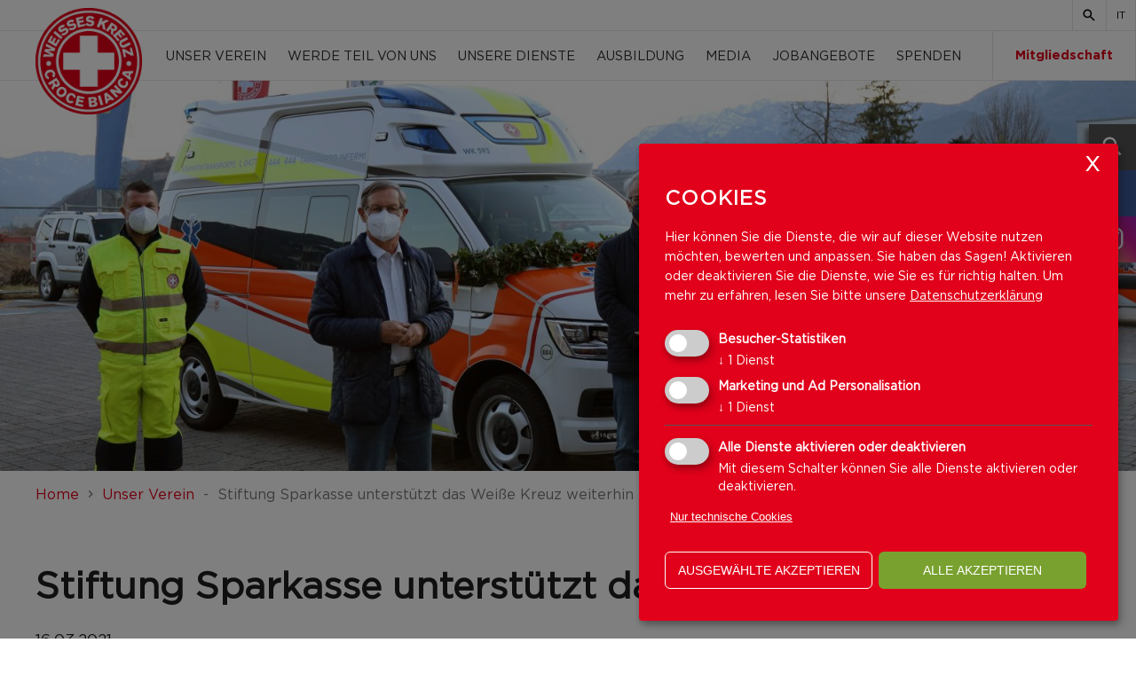

--- FILE ---
content_type: text/html; charset=utf-8
request_url: https://www.weisseskreuz.bz.it/de/media/news/Stiftung%20S%EF%BF%BD%EF%BF%BDdtiroler%20Sparkasse--2-5322.html
body_size: 13315
content:


<!DOCTYPE html>
<html lang="de">
<head>

    <meta charset="utf-8">
    <meta name="viewport" content="width=device-width, initial-scale=1, maximum-scale=1.0, user-scalable=no" />
    <!--[if lt IE 9]>
        <script src="/Scripts/html5-3.js"></script>
    <![endif]-->
    <title>
                Stiftung Sparkasse unterst&#252;tzt das Wei&#223;e Kreuz weiterhin

    </title>
                <meta name="robots" content="index, follow, noodp, noyd" />


    <meta name="keywords" content="" />
    <meta name="description" content="" />
    <meta name="author" content="teamblau, LB, MF, FS" />
    <meta name="generator" content="2017, teamblau, Weisses Kreuz" />
    <meta name="format-detection" content="telephone=no" />
    <link href="/bundles/Site/css?v=ViP59E2TaSwgmPVSjF8Dv1atxBFvTWSXkkXuP3elg_w1" rel="stylesheet" type="text/css" media="all" />

    <link href="/bundles/Print/css?v=nvvOoK66eP7KbW0wFMd1uD0iKnBSmfjR9LFJ8uNsQps1" rel="stylesheet" type="text/css" media="print" />

    <script src="/bundles/Headerscripts?v=YzAOD0X-ia6dUgJWNWRr0KzUJwDuxZsaFwTJQn1q1k41"></script>




    <script>
        var GoogleConsentAttribute = {
            ad_storage: 'denied',
            analytics_storage: 'denied',
            ad_user_data: 'denied',
            ad_personalization: 'denied'
        }
    </script>
                    <script>                        
                        window.dataLayer = window.dataLayer || [];
                        function gtag() { dataLayer.push(arguments) };
                        gtag('js', new Date());
                        </script>
                    
                    
                        <script>
                            gtag('consent', 'default', GoogleConsentAttribute);
                            console.log("set Google Consent", GoogleConsentAttribute);
                        </script>
                    
                <script>
                    window.dataLayer = window.dataLayer || [];
var script_tag = document.createElement('script');
script_tag.setAttribute("type", "text/javascript");
script_tag.setAttribute("src", "https://www.googletagmanager.com/gtag/js?id=G-GXCGB4N74B");
(document.getElementsByTagName("head")[0] || document.documentElement).appendChild(script_tag);
 function gtag(){dataLayer.push(arguments);}
    gtag('js', new Date());
    gtag('config', 'G-GXCGB4N74B');
    console.log("load GA ...");
                </script>
                <!-- Cookie Consent Skript fuer Marketing und Ad Personalisation/Facebook Pixel -->
                <script type="text/plain"
                        data-type="application/javascript"
                        data-name="Facebook Pixel">
                !function(f,b,e,v,n,t,s)
{if(f.fbq)return;n=f.fbq=function(){n.callMethod?
n.callMethod.apply(n,arguments):n.queue.push(arguments)};
if(!f._fbq)f._fbq=n;n.push=n;n.loaded=!0;n.version='2.0';
n.queue=[];t=b.createElement(e);t.async=!0;
t.src=v;s=b.getElementsByTagName(e)[0];
s.parentNode.insertBefore(t,s)}(window, document,'script',
'https://connect.facebook.net/en_US/fbevents.js');
fbq('init', '815243041117101');
fbq('track', 'PageView');

<noscript><img height="1" width="1" style="display:none"
src="https://www.facebook.com/tr?id=815243041117101&ev=PageView&noscript=1"
/></noscript>
<!-- End Meta Pixel Code -->
                    </script>




    

</head>
<body class="page_newsdetail ">
    

    

<div class="container">


      

<div id="langBar">
    <div class="contentInner">



    <div class="search">
                <a href="/de/suche-505.html"><i class="mdi mdi-magnify"></i></a>

    </div>


    <div class="lang">
                <a href="http://www.crocebianca.bz.it/it/media/news/Fondazione Cassa di Risparmio--2-5322.html">IT</a>

    </div>

    </div>
</div>

<div id="mainMenu">
    <div class="contentInner">
        <div id="mainMenuInner">

            <a class="logo" href="/de/welcome-609.html">
                <img src="/Content/Img/logo_rund.png" alt="" />
            </a>




<div id="naviTop">

    <ul class="mainMenu_1">
            <li class="e1 trail">
                <a class="h2 trail" href="/de/wer-sind-wir-579.html">Unser Verein</a>

    <ul class="mainMenu_2">
            <li class="e2">           
                    <a class="h3 hasSubItems" href="/de/wer-sind-wir/struktur-des-weissen-kreuzes-2210.html">
                        <span>Struktur des Wei&#223;en Kreuzes</span>
                        <i class="mdi mdi-plus"></i>
                    </a>

    <ul class="mainMenu_3">
            <li class="e3">               
                <a class="h4" href="/de/wer-sind-wir/struktur-des-weissen-kreuzes/vorstand-2212.html"><span>Vorstand</span></a>           
            </li>
            <li class="e3">               
                <a class="h4" href="/de/wer-sind-wir/struktur-des-weissen-kreuzes/landesleitung-2214.html"><span>Landesleitung</span></a>           
            </li>
    </ul>

            </li>
            <li class="e2">           
                    <a class="h3 hasSubItems" href="/de/wer-sind-wir/leitbild-und-grundsaetze-583.html">
                        <span>Leitbild und Grunds&#228;tze</span>
                        <i class="mdi mdi-plus"></i>
                    </a>

    <ul class="mainMenu_3">
            <li class="e3">               
                <a class="h4" href="/de/wer-sind-wir/leitbild-und-grundsaetze/leitbild-585.html"><span>Leitbild</span></a>           
            </li>
            <li class="e3">               
                <a class="h4" href="/de/wer-sind-wir/leitbild-und-grundsaetze/grundsaetze-2192.html"><span>Grundsaetze</span></a>           
            </li>
            <li class="e3">               
                <a class="h4" href="/de/wer-sind-wir/leitbild-und-grundsaetze/nachhaltigkeit-2462.html"><span>Nachhaltigkeit</span></a>           
            </li>
    </ul>

            </li>
            <li class="e2">           
                     <a class="h3" href="/de/wer-sind-wir/sektionen-1902.html">
                         <span>Sektionen</span>
                     </a>


            </li>
            <li class="e2">           
                     <a class="h3" href="/de/wer-sind-wir/chronik-581.html">
                         <span>Chronik</span>
                     </a>


            </li>
            <li class="e2">           
                    <a class="h3 hasSubItems" href="/de/wer-sind-wir/compliance-2304.html">
                        <span>Compliance</span>
                        <i class="mdi mdi-plus"></i>
                    </a>

    <ul class="mainMenu_3">
            <li class="e3">               
                <a class="h4" href="/de/wer-sind-wir/compliance/organisationsmodell-2298.html"><span>Organisationsmodell</span></a>           
            </li>
            <li class="e3">               
                <a class="h4" href="/de/wer-sind-wir/compliance/zertifikate-2208.html"><span>Zertifikate</span></a>           
            </li>
            <li class="e3">               
                <a class="h4" href="/de/wer-sind-wir/compliance/transparenz-2318.html"><span>Transparenz</span></a>           
            </li>
            <li class="e3">               
                <a class="h4" href="/de/wer-sind-wir/compliance/whistleblowing-2460.html"><span>Whistleblowing</span></a>           
            </li>
    </ul>

            </li>
            <li class="e2">           
                     <a class="h3" href="/de/wer-sind-wir/sozialbilanz-2216.html">
                         <span>Sozialbilanz</span>
                     </a>


            </li>
            <li class="e2">           
                     <a class="h3" href="/de/wer-sind-wir/5-promille-2186.html">
                         <span>5 Promille</span>
                     </a>


            </li>
            <li class="e2">           
                     <a class="h3" href="/de/wer-sind-wir/gebrauchtwagenboerse-605.html">
                         <span>Gebrauchtwagenb&#246;rse</span>
                     </a>


            </li>
            <li class="e2">           
                    <a class="h3 hasSubItems" href="/de/wer-sind-wir/projekte-2450.html">
                        <span>Projekte</span>
                        <i class="mdi mdi-plus"></i>
                    </a>

    <ul class="mainMenu_3">
            <li class="e3">               
                <a class="h4" href="/de/wer-sind-wir/projekte/dolo-defi-2448.html"><span>Dolo-Defi</span></a>           
            </li>
    </ul>

            </li>
            <li class="e2">           
                     <a class="h3" href="/de/wer-sind-wir/feedback-2282.html">
                         <span>Feedback</span>
                     </a>


            </li>
    </ul>
            </li>
            <li class="e1">
                <a class="h2" href="/de/werde-teil-von-uns-2314.html">Werde Teil von uns</a>

    <ul class="mainMenu_2">
            <li class="e2">           
                     <a class="h3" href="/de/werde-teil-von-uns/unsere-freiwilligen-515.html">
                         <span>Unsere Freiwilligen</span>
                     </a>


            </li>
            <li class="e2">           
                     <a class="h3" href="/de/werde-teil-von-uns/unsere-zivildienerinnen-2184.html">
                         <span>Unsere Zivildiener:innen</span>
                     </a>


            </li>
            <li class="e2">           
                     <a class="h3" href="/de/werde-teil-von-uns/unsere-sozialdienerinnen-577.html">
                         <span>Unsere Sozialdiener:innen</span>
                     </a>


            </li>
            <li class="e2">           
                     <a class="h3" href="/de/werde-teil-von-uns/unsere-freiwilligen-auf-zeit-2290.html">
                         <span>Unsere Freiwilligen auf Zeit</span>
                     </a>


            </li>
            <li class="e2">           
                     <a class="h3" href="/de/werde-teil-von-uns/unsere-praktikantinnen-2332.html">
                         <span>Unsere Praktikant:innen</span>
                     </a>


            </li>
            <li class="e2">           
                     <a class="h3" href="/de/werde-teil-von-uns/volontariato-e-vacanza-2458.html">
                         <span>Volontariato e vacanza</span>
                     </a>


            </li>
    </ul>
            </li>
            <li class="e1">
                <a class="h2" href="/de/unsere-dienste-2292.html">Unsere Dienste</a>

    <ul class="mainMenu_2">
            <li class="e2">           
                    <a class="h3 hasSubItems" href="/de/unsere-dienste/rettungsdienst-2232.html">
                        <span>Rettungsdienst</span>
                        <i class="mdi mdi-plus"></i>
                    </a>

    <ul class="mainMenu_3">
            <li class="e3">               
                <a class="h4" href="/de/unsere-dienste/rettungsdienst/rettungsdienst-639.html"><span>Rettungsdienst</span></a>           
            </li>
            <li class="e3">               
                <a class="h4" href="/de/unsere-dienste/rettungsdienst/first-responder-565.html"><span>First Responder </span></a>           
            </li>
            <li class="e3">               
                <a class="h4" href="/de/unsere-dienste/rettungsdienst/pistenrettung-647.html"><span>Pistenrettung</span></a>           
            </li>
            <li class="e3">               
                <a class="h4" href="/de/unsere-dienste/rettungsdienst/schnelleinsatzgruppe-563.html"><span>Schnelleinsatzgruppe</span></a>           
            </li>
            <li class="e3">               
                <a class="h4" href="/de/unsere-dienste/rettungsdienst/motorradstaffel-2222.html"><span>Motorradstaffel</span></a>           
            </li>
    </ul>

            </li>
            <li class="e2">           
                     <a class="h3" href="/de/unsere-dienste/krankentransport-641.html">
                         <span>Krankentransport</span>
                     </a>


            </li>
            <li class="e2">           
                    <a class="h3 hasSubItems" href="/de/unsere-dienste/bereitschaftsdienst-2238.html">
                        <span>Bereitschaftsdienst</span>
                        <i class="mdi mdi-plus"></i>
                    </a>

    <ul class="mainMenu_3">
            <li class="e3">               
                <a class="h4" href="/de/unsere-dienste/bereitschaftsdienst/notfallseelsorge-643.html"><span>Notfallseelsorge</span></a>           
            </li>
            <li class="e3">               
                <a class="h4" href="/de/unsere-dienste/bereitschaftsdienst/einsatznachsorge-645.html"><span>Einsatznachsorge</span></a>           
            </li>
            <li class="e3">               
                <a class="h4" href="/de/unsere-dienste/bereitschaftsdienst/realistische-notfalldarstellung-2014.html"><span>Notfalldarstellung</span></a>           
            </li>
            <li class="e3">               
                <a class="h4" href="/de/unsere-dienste/bereitschaftsdienst/zivilschutz-746.html"><span>Zivilschutz</span></a>           
            </li>
    </ul>

            </li>
            <li class="e2">           
                     <a class="h3" href="/de/unsere-dienste/langstreckentransport-561.html">
                         <span>Langstreckentransport</span>
                     </a>


            </li>
            <li class="e2">           
                     <a class="h3" href="/de/unsere-dienste/jugendgruppe-2324.html">
                         <span>Jugendgruppe</span>
                     </a>


            </li>
            <li class="e2">           
                     <a class="h3" href="/de/unsere-dienste/telenotruf-2384.html">
                         <span>Telenotruf</span>
                     </a>


            </li>
            <li class="e2">           
                    <a class="h3 hasSubItems" href="/de/unsere-dienste/soziale-dienste-541.html">
                        <span>Soziale Dienste</span>
                        <i class="mdi mdi-plus"></i>
                    </a>

    <ul class="mainMenu_3">
            <li class="e3">               
                <a class="h4" href="/de/unsere-dienste/soziale-dienste/wohnen-im-alter-1786.html"><span>Wohnen im Alter</span></a>           
            </li>
            <li class="e3">               
                <a class="h4" href="/de/unsere-dienste/soziale-dienste/wuenschewagen-1852.html"><span>W&#252;nschewagen</span></a>           
            </li>
            <li class="e3">               
                <a class="h4" href="/de/unsere-dienste/soziale-dienste/gesund-fuers-leben-2366.html"><span>Gesund f&#252;rs Leben</span></a>           
            </li>
            <li class="e3">               
                <a class="h4" href="/de/unsere-dienste/soziale-dienste/begleitdienste-2440.html"><span>Begleitdienste</span></a>           
            </li>
            <li class="e3">               
                <a class="h4" href="/de/unsere-dienste/soziale-dienste/viva-care-2492.html"><span>VIVA-CARE</span></a>           
            </li>
            <li class="e3">               
                <a class="h4" href="/de/unsere-dienste/soziale-dienste/pedibus-2496.html"><span>Pedibus</span></a>           
            </li>
    </ul>

            </li>
            <li class="e2">           
                     <a class="h3" href="/de/unsere-dienste/sanitaetsdienst-bei-veranstaltungen-533.html">
                         <span>Sanit&#228;tsdienst bei Veranstaltungen</span>
                     </a>


            </li>
    </ul>
            </li>
            <li class="e1">
                <a class="h2" href="/de/aus-und-weiterbildung-597.html">Ausbildung</a>

    <ul class="mainMenu_2">
            <li class="e2">           
                     <a class="h3" href="/de/aus-und-weiterbildung/ausbildung-2392.html">
                         <span>Ausbildung</span>
                     </a>


            </li>
            <li class="e2">           
                     <a class="h3" href="/de/aus-und-weiterbildung/video-2152.html">
                         <span>Video</span>
                     </a>


            </li>
    </ul>
            </li>
            <li class="e1">
                <a class="h2" href="/de/media-2096.html">Media</a>

    <ul class="mainMenu_2">
            <li class="e2">           
                     <a class="h3" href="/de/media/news-651.html">
                         <span>News</span>
                     </a>


            </li>
            <li class="e2">           
                     <a class="h3" href="/de/media/video-2104.html">
                         <span>Video</span>
                     </a>


            </li>
            <li class="e2">           
                     <a class="h3" href="/de/media/mediengalerie-603.html">
                         <span>Mediengalerie</span>
                     </a>


            </li>
            <li class="e2">           
                     <a class="h3" href="/de/media/magazin-live-2218.html">
                         <span>Magazin LIVE</span>
                     </a>


            </li>
            <li class="e2">           
                     <a class="h3" href="/de/media/downloadcenter-617.html">
                         <span>Downloadcenter</span>
                     </a>


            </li>
    </ul>
            </li>
            <li class="e1">
                <a class="h2" href="/de/jobangebote-601.html">Jobangebote</a>

    <ul class="mainMenu_2">
            <li class="e2">           
                     <a class="h3" href="/de/jobangebote/stellenangebote-1842.html">
                         <span>Stellenangebote</span>
                     </a>


            </li>
            <li class="e2">           
                     <a class="h3" href="/de/jobangebote/bewerbungsformular-1986.html">
                         <span>Bewerbungsformular</span>
                     </a>


            </li>
    </ul>
            </li>
            <li class="e1">
                <a class="h2" href="/de/spenden-551.html">Spenden</a>

    <ul class="mainMenu_2">
            <li class="e2">           
                     <a class="h3" href="/de/spenden/spende-weisses-kreuz-750.html">
                         <span>Spende Wei&#223;es Kreuz</span>
                     </a>


            </li>
            <li class="e2">           
                     <a class="h3" href="/de/spenden/spende-ukraine-2354.html">
                         <span>Spende Ukraine</span>
                     </a>


            </li>
            <li class="e2">           
                     <a class="h3" href="/de/spenden/spenden-erdbeben-tuerkei-2378.html">
                         <span>Spenden Erdbeben T&#252;rkei</span>
                     </a>


            </li>
            <li class="e2">           
                     <a class="h3" href="/de/spenden/erdbeben-marokko-2446.html">
                         <span>Erdbeben Marokko</span>
                     </a>


            </li>
    </ul>
            </li>
    </ul>

</div>



<div class="navispecial_membership" role="navigation">
    <nav itemscope itemtype="http://www.schema.org/SiteNavigationElement">
        <ul class="navispecial_membership_wrapper">
            <li class="e1">
                        <a class="h2
                                                                hasSubItems
                           
                           " href="/de/werde-mitglied/mitgliedschaft-startseite-2260.html">
Mitgliedschaft
                            
                            <i class="mdi mdi-plus"></i>
                        </a>


                <ul class="mainMenu_2 mainMenu_2">
                        <li class="navispecial_item ">
                            <a class="navispecial_link" href="/de/werde-mitglied/mitgliedschaft-startseite-2260.html"  title="Mitgliedschaft" itemprop="url">
                                <span itemprop="name">Mitgliedschaft</span>
                            </a>
                        </li>
                        <li class="navispecial_item ">
                            <a class="navispecial_link" href="/de/werde-mitglied/daten-aendern-762.html"  title="Eigene Mitgliedsdaten &#228;ndern" itemprop="url">
                                <span itemprop="name">Daten &#228;ndern</span>
                            </a>
                        </li>
                        <li class="navispecial_item ">
                            <a class="navispecial_link" href="/de/werde-mitglied/faq-1838.html"  title="FAQ" itemprop="url">
                                <span itemprop="name">FAQ</span>
                            </a>
                        </li>
                        <li class="navispecial_item ">
                            <a class="navispecial_link" href="/de/werde-mitglied/digitaler-ausweis-2524.html"  title="Digitaler Ausweis" itemprop="url">
                                <span itemprop="name">Digitaler Ausweis</span>
                            </a>
                        </li>
                </ul>
            </li>

            </ul>
    </nav>
</div>


            <div class="mobileNav fr">

                <a id="loginArea" href="http://www.wk-cb.bz.it/de/mitarbeiter/login/" target="_blank"><i class="mdi mdi-key-variant"></i></a>
                <a id="menuMobile" href="javascript:void(0)"><i class="mdi mdi-menu"></i></a>
            </div>
            <div class="LClear"></div>
        </div>
    </div>
</div>
<div id="menuMobileCont">
    <div id="menuMobileInner">



<div class="navispecial_membership" role="navigation">
    <nav itemscope itemtype="http://www.schema.org/SiteNavigationElement">
        <ul class="navispecial_membership_wrapper">
            <li class="e1">
                        <a class="h2
                                                                hasSubItems
                           
                           " href="/de/werde-mitglied/mitgliedschaft-startseite-2260.html">
Mitgliedschaft
                            
                            <i class="mdi mdi-plus"></i>
                        </a>


                <ul class="mainMenu_2 mainMenu_2">
                        <li class="navispecial_item ">
                            <a class="navispecial_link" href="/de/werde-mitglied/mitgliedschaft-startseite-2260.html"  title="Mitgliedschaft" itemprop="url">
                                <span itemprop="name">Mitgliedschaft</span>
                            </a>
                        </li>
                        <li class="navispecial_item ">
                            <a class="navispecial_link" href="/de/werde-mitglied/daten-aendern-762.html"  title="Eigene Mitgliedsdaten &#228;ndern" itemprop="url">
                                <span itemprop="name">Daten &#228;ndern</span>
                            </a>
                        </li>
                        <li class="navispecial_item ">
                            <a class="navispecial_link" href="/de/werde-mitglied/faq-1838.html"  title="FAQ" itemprop="url">
                                <span itemprop="name">FAQ</span>
                            </a>
                        </li>
                        <li class="navispecial_item ">
                            <a class="navispecial_link" href="/de/werde-mitglied/digitaler-ausweis-2524.html"  title="Digitaler Ausweis" itemprop="url">
                                <span itemprop="name">Digitaler Ausweis</span>
                            </a>
                        </li>
                </ul>
            </li>

            </ul>
    </nav>
</div>




    <ul class="mainMenu_1">


                    <li class="e1 trail">

                        <a class="h2 trail  hasSubItems first" href="/de/wer-sind-wir-579.html">Unser Verein<i class="mdi mdi-plus"></i></a>

    <ul class="mainMenu_2">
            <li class="e2">           
                    <a class="h3 hasSubItems" href="/de/wer-sind-wir/struktur-des-weissen-kreuzes-2210.html">
                        <span>Struktur des Wei&#223;en Kreuzes</span>
                        <i class="mdi mdi-plus"></i>
                    </a>

    <ul class="mainMenu_3">
            <li class="e3">               
                <a class="h4" href="/de/wer-sind-wir/struktur-des-weissen-kreuzes/vorstand-2212.html"><span>Vorstand</span></a>           
            </li>
            <li class="e3">               
                <a class="h4" href="/de/wer-sind-wir/struktur-des-weissen-kreuzes/landesleitung-2214.html"><span>Landesleitung</span></a>           
            </li>
    </ul>

            </li>
            <li class="e2">           
                    <a class="h3 hasSubItems" href="/de/wer-sind-wir/leitbild-und-grundsaetze-583.html">
                        <span>Leitbild und Grunds&#228;tze</span>
                        <i class="mdi mdi-plus"></i>
                    </a>

    <ul class="mainMenu_3">
            <li class="e3">               
                <a class="h4" href="/de/wer-sind-wir/leitbild-und-grundsaetze/leitbild-585.html"><span>Leitbild</span></a>           
            </li>
            <li class="e3">               
                <a class="h4" href="/de/wer-sind-wir/leitbild-und-grundsaetze/grundsaetze-2192.html"><span>Grundsaetze</span></a>           
            </li>
            <li class="e3">               
                <a class="h4" href="/de/wer-sind-wir/leitbild-und-grundsaetze/nachhaltigkeit-2462.html"><span>Nachhaltigkeit</span></a>           
            </li>
    </ul>

            </li>
            <li class="e2">           
                     <a class="h3" href="/de/wer-sind-wir/sektionen-1902.html">
                         <span>Sektionen</span>
                     </a>


            </li>
            <li class="e2">           
                     <a class="h3" href="/de/wer-sind-wir/chronik-581.html">
                         <span>Chronik</span>
                     </a>


            </li>
            <li class="e2">           
                    <a class="h3 hasSubItems" href="/de/wer-sind-wir/compliance-2304.html">
                        <span>Compliance</span>
                        <i class="mdi mdi-plus"></i>
                    </a>

    <ul class="mainMenu_3">
            <li class="e3">               
                <a class="h4" href="/de/wer-sind-wir/compliance/organisationsmodell-2298.html"><span>Organisationsmodell</span></a>           
            </li>
            <li class="e3">               
                <a class="h4" href="/de/wer-sind-wir/compliance/zertifikate-2208.html"><span>Zertifikate</span></a>           
            </li>
            <li class="e3">               
                <a class="h4" href="/de/wer-sind-wir/compliance/transparenz-2318.html"><span>Transparenz</span></a>           
            </li>
            <li class="e3">               
                <a class="h4" href="/de/wer-sind-wir/compliance/whistleblowing-2460.html"><span>Whistleblowing</span></a>           
            </li>
    </ul>

            </li>
            <li class="e2">           
                     <a class="h3" href="/de/wer-sind-wir/sozialbilanz-2216.html">
                         <span>Sozialbilanz</span>
                     </a>


            </li>
            <li class="e2">           
                     <a class="h3" href="/de/wer-sind-wir/5-promille-2186.html">
                         <span>5 Promille</span>
                     </a>


            </li>
            <li class="e2">           
                     <a class="h3" href="/de/wer-sind-wir/gebrauchtwagenboerse-605.html">
                         <span>Gebrauchtwagenb&#246;rse</span>
                     </a>


            </li>
            <li class="e2">           
                    <a class="h3 hasSubItems" href="/de/wer-sind-wir/projekte-2450.html">
                        <span>Projekte</span>
                        <i class="mdi mdi-plus"></i>
                    </a>

    <ul class="mainMenu_3">
            <li class="e3">               
                <a class="h4" href="/de/wer-sind-wir/projekte/dolo-defi-2448.html"><span>Dolo-Defi</span></a>           
            </li>
    </ul>

            </li>
            <li class="e2">           
                     <a class="h3" href="/de/wer-sind-wir/feedback-2282.html">
                         <span>Feedback</span>
                     </a>


            </li>
    </ul>
                    </li>
                    <li class="e1">

                        <a class="h2  hasSubItems first" href="/de/werde-teil-von-uns-2314.html">Werde Teil von uns<i class="mdi mdi-plus"></i></a>

    <ul class="mainMenu_2">
            <li class="e2">           
                     <a class="h3" href="/de/werde-teil-von-uns/unsere-freiwilligen-515.html">
                         <span>Unsere Freiwilligen</span>
                     </a>


            </li>
            <li class="e2">           
                     <a class="h3" href="/de/werde-teil-von-uns/unsere-zivildienerinnen-2184.html">
                         <span>Unsere Zivildiener:innen</span>
                     </a>


            </li>
            <li class="e2">           
                     <a class="h3" href="/de/werde-teil-von-uns/unsere-sozialdienerinnen-577.html">
                         <span>Unsere Sozialdiener:innen</span>
                     </a>


            </li>
            <li class="e2">           
                     <a class="h3" href="/de/werde-teil-von-uns/unsere-freiwilligen-auf-zeit-2290.html">
                         <span>Unsere Freiwilligen auf Zeit</span>
                     </a>


            </li>
            <li class="e2">           
                     <a class="h3" href="/de/werde-teil-von-uns/unsere-praktikantinnen-2332.html">
                         <span>Unsere Praktikant:innen</span>
                     </a>


            </li>
            <li class="e2">           
                     <a class="h3" href="/de/werde-teil-von-uns/volontariato-e-vacanza-2458.html">
                         <span>Volontariato e vacanza</span>
                     </a>


            </li>
    </ul>
                    </li>
                    <li class="e1">

                        <a class="h2  hasSubItems first" href="/de/unsere-dienste-2292.html">Unsere Dienste<i class="mdi mdi-plus"></i></a>

    <ul class="mainMenu_2">
            <li class="e2">           
                    <a class="h3 hasSubItems" href="/de/unsere-dienste/rettungsdienst-2232.html">
                        <span>Rettungsdienst</span>
                        <i class="mdi mdi-plus"></i>
                    </a>

    <ul class="mainMenu_3">
            <li class="e3">               
                <a class="h4" href="/de/unsere-dienste/rettungsdienst/rettungsdienst-639.html"><span>Rettungsdienst</span></a>           
            </li>
            <li class="e3">               
                <a class="h4" href="/de/unsere-dienste/rettungsdienst/first-responder-565.html"><span>First Responder </span></a>           
            </li>
            <li class="e3">               
                <a class="h4" href="/de/unsere-dienste/rettungsdienst/pistenrettung-647.html"><span>Pistenrettung</span></a>           
            </li>
            <li class="e3">               
                <a class="h4" href="/de/unsere-dienste/rettungsdienst/schnelleinsatzgruppe-563.html"><span>Schnelleinsatzgruppe</span></a>           
            </li>
            <li class="e3">               
                <a class="h4" href="/de/unsere-dienste/rettungsdienst/motorradstaffel-2222.html"><span>Motorradstaffel</span></a>           
            </li>
    </ul>

            </li>
            <li class="e2">           
                     <a class="h3" href="/de/unsere-dienste/krankentransport-641.html">
                         <span>Krankentransport</span>
                     </a>


            </li>
            <li class="e2">           
                    <a class="h3 hasSubItems" href="/de/unsere-dienste/bereitschaftsdienst-2238.html">
                        <span>Bereitschaftsdienst</span>
                        <i class="mdi mdi-plus"></i>
                    </a>

    <ul class="mainMenu_3">
            <li class="e3">               
                <a class="h4" href="/de/unsere-dienste/bereitschaftsdienst/notfallseelsorge-643.html"><span>Notfallseelsorge</span></a>           
            </li>
            <li class="e3">               
                <a class="h4" href="/de/unsere-dienste/bereitschaftsdienst/einsatznachsorge-645.html"><span>Einsatznachsorge</span></a>           
            </li>
            <li class="e3">               
                <a class="h4" href="/de/unsere-dienste/bereitschaftsdienst/realistische-notfalldarstellung-2014.html"><span>Notfalldarstellung</span></a>           
            </li>
            <li class="e3">               
                <a class="h4" href="/de/unsere-dienste/bereitschaftsdienst/zivilschutz-746.html"><span>Zivilschutz</span></a>           
            </li>
    </ul>

            </li>
            <li class="e2">           
                     <a class="h3" href="/de/unsere-dienste/langstreckentransport-561.html">
                         <span>Langstreckentransport</span>
                     </a>


            </li>
            <li class="e2">           
                     <a class="h3" href="/de/unsere-dienste/jugendgruppe-2324.html">
                         <span>Jugendgruppe</span>
                     </a>


            </li>
            <li class="e2">           
                     <a class="h3" href="/de/unsere-dienste/telenotruf-2384.html">
                         <span>Telenotruf</span>
                     </a>


            </li>
            <li class="e2">           
                    <a class="h3 hasSubItems" href="/de/unsere-dienste/soziale-dienste-541.html">
                        <span>Soziale Dienste</span>
                        <i class="mdi mdi-plus"></i>
                    </a>

    <ul class="mainMenu_3">
            <li class="e3">               
                <a class="h4" href="/de/unsere-dienste/soziale-dienste/wohnen-im-alter-1786.html"><span>Wohnen im Alter</span></a>           
            </li>
            <li class="e3">               
                <a class="h4" href="/de/unsere-dienste/soziale-dienste/wuenschewagen-1852.html"><span>W&#252;nschewagen</span></a>           
            </li>
            <li class="e3">               
                <a class="h4" href="/de/unsere-dienste/soziale-dienste/gesund-fuers-leben-2366.html"><span>Gesund f&#252;rs Leben</span></a>           
            </li>
            <li class="e3">               
                <a class="h4" href="/de/unsere-dienste/soziale-dienste/begleitdienste-2440.html"><span>Begleitdienste</span></a>           
            </li>
            <li class="e3">               
                <a class="h4" href="/de/unsere-dienste/soziale-dienste/viva-care-2492.html"><span>VIVA-CARE</span></a>           
            </li>
            <li class="e3">               
                <a class="h4" href="/de/unsere-dienste/soziale-dienste/pedibus-2496.html"><span>Pedibus</span></a>           
            </li>
    </ul>

            </li>
            <li class="e2">           
                     <a class="h3" href="/de/unsere-dienste/sanitaetsdienst-bei-veranstaltungen-533.html">
                         <span>Sanit&#228;tsdienst bei Veranstaltungen</span>
                     </a>


            </li>
    </ul>
                    </li>
                    <li class="e1">

                        <a class="h2  hasSubItems first" href="/de/aus-und-weiterbildung-597.html">Ausbildung<i class="mdi mdi-plus"></i></a>

    <ul class="mainMenu_2">
            <li class="e2">           
                     <a class="h3" href="/de/aus-und-weiterbildung/ausbildung-2392.html">
                         <span>Ausbildung</span>
                     </a>


            </li>
            <li class="e2">           
                     <a class="h3" href="/de/aus-und-weiterbildung/video-2152.html">
                         <span>Video</span>
                     </a>


            </li>
    </ul>
                    </li>
                    <li class="e1">

                        <a class="h2  hasSubItems first" href="/de/media-2096.html">Media<i class="mdi mdi-plus"></i></a>

    <ul class="mainMenu_2">
            <li class="e2">           
                     <a class="h3" href="/de/media/news-651.html">
                         <span>News</span>
                     </a>


            </li>
            <li class="e2">           
                     <a class="h3" href="/de/media/video-2104.html">
                         <span>Video</span>
                     </a>


            </li>
            <li class="e2">           
                     <a class="h3" href="/de/media/mediengalerie-603.html">
                         <span>Mediengalerie</span>
                     </a>


            </li>
            <li class="e2">           
                     <a class="h3" href="/de/media/magazin-live-2218.html">
                         <span>Magazin LIVE</span>
                     </a>


            </li>
            <li class="e2">           
                     <a class="h3" href="/de/media/downloadcenter-617.html">
                         <span>Downloadcenter</span>
                     </a>


            </li>
    </ul>
                    </li>
                    <li class="e1">

                        <a class="h2  hasSubItems first" href="/de/jobangebote-601.html">Jobangebote<i class="mdi mdi-plus"></i></a>

    <ul class="mainMenu_2">
            <li class="e2">           
                     <a class="h3" href="/de/jobangebote/stellenangebote-1842.html">
                         <span>Stellenangebote</span>
                     </a>


            </li>
            <li class="e2">           
                     <a class="h3" href="/de/jobangebote/bewerbungsformular-1986.html">
                         <span>Bewerbungsformular</span>
                     </a>


            </li>
    </ul>
                    </li>
                    <li class="e1">

                        <a class="h2  hasSubItems first" href="/de/spenden-551.html">Spenden<i class="mdi mdi-plus"></i></a>

    <ul class="mainMenu_2">
            <li class="e2">           
                     <a class="h3" href="/de/spenden/spende-weisses-kreuz-750.html">
                         <span>Spende Wei&#223;es Kreuz</span>
                     </a>


            </li>
            <li class="e2">           
                     <a class="h3" href="/de/spenden/spende-ukraine-2354.html">
                         <span>Spende Ukraine</span>
                     </a>


            </li>
            <li class="e2">           
                     <a class="h3" href="/de/spenden/spenden-erdbeben-tuerkei-2378.html">
                         <span>Spenden Erdbeben T&#252;rkei</span>
                     </a>


            </li>
            <li class="e2">           
                     <a class="h3" href="/de/spenden/erdbeben-marokko-2446.html">
                         <span>Erdbeben Marokko</span>
                     </a>


            </li>
    </ul>
                    </li>


    <li class="e1 special-menu-item">
        <a class="h2 hasSubItems" href="/de/werde-mitglied/mitgliedschaft-startseite-2260.html">
            Mitgliedschaft
            <i class="mdi mdi-plus"></i>

        </a>
        <ul class="mainMenu_2">
                    <li class="e2">
                        <a class="h3" href="/de/werde-mitglied/mitgliedschaft-startseite-2260.html">
                            <span>Mitgliedschaft</span>
                        </a>
                    </li>
                    <li class="e2">
                        <a class="h3" href="/de/werde-mitglied/daten-aendern-762.html">
                            <span>Daten &#228;ndern</span>
                        </a>
                    </li>
                    <li class="e2">
                        <a class="h3" href="/de/werde-mitglied/faq-1838.html">
                            <span>FAQ</span>
                        </a>
                    </li>
                    <li class="e2">
                        <a class="h3" href="/de/werde-mitglied/digitaler-ausweis-2524.html">
                            <span>Digitaler Ausweis</span>
                        </a>
                    </li>

        </ul>
    </li>






    </ul>



        <div class="mobile-menu-others">

            <div class="lang">
                        <a href="http://www.crocebianca.bz.it/it/media/news/Fondazione Cassa di Risparmio--2-5322.html">IT</a>

            </div>

            <div class="search">
                        <a href="/de/suche-505.html"><i class="mdi mdi-magnify"></i></a>

            </div>
            <div class="LClear"></div>
        </div>
    </div>
</div>
<script>
    var bMenuOpen = false;

    $("#menuMobile").click(function () {       
        openCloseMobileMenu();
    });

    $("#menuMobileCont a.h2.hasSubItems i,#menuMobileCont a.h3.hasSubItems i").click(function () {
        var lnkEl = $(this).parent().parent();

        if ($(lnkEl).hasClass("open")) {
            $(lnkEl).removeClass("open");
            $(this).attr("class", "mdi mdi-plus");
        } else {
            $(lnkEl).addClass("open");
            $(this).attr("class", "mdi mdi-minus");           
        }
        return false;
    });
</script><div id="headerOuter"><div class="contentInner rel"><div id="header" class="owl-carousel"><div class="item"><img src="/smartedit/images/news/headerbilder/img_9915_bearbeitet-1.jpg" alt="" /></div></div></div><div id='headerBar'><a class='search' href=/de/suche-505.html><i class='mdi mdi-magnify'></i></a><a class='login' href=http://www.wk-cb.bz.it/de/mitarbeiter/login/ target='_blank'><i class='mdi mdi-lock-outline'></i><span>LOGIN</span></a><a class='fb' href='https://www.facebook.com/Landesrettungsverein?ref=ts&amp;fref=ts' target='_blank'><i class='mdi mdi-facebook'></i></a><a class='instagram' href = 'https://www.instagram.com/weisses.kreuz_croce.bianca/' title='Instagram' target='_blank'><i class='mdi mdi-instagram'></i></a></div></div>

    <div id="centerMain" class="main_content ">
        <div class="contentInner">
                    <div class="LClearMobile"></div>
        <div class="breadCrumb">

            <a href='/de/welcome-609.html'>Home</a> <i class='mdi mdi-chevron-right'></i> <div itemscope itemtype="http://data-vocabulary.org/Breadcrumb"><a itemprop="url" href="/de/wer-sind-wir-579.html" title="Verein"><span itemprop="title">Unser Verein</span></a></div>&nbsp; - &nbsp;<span>Stiftung Sparkasse unterstützt das Weiße Kreuz weiterhin</span>
        </div>
         
            <div class="contents">




    <div class="absatz absatz_13 hasImage">

                <div class="heading-2">Stiftung Sparkasse unterst&#252;tzt das Wei&#223;e Kreuz weiterhin</div>
            <div class="inner">

                <div class="dat">16.03.2021</div>

                    <figure class="img">
                        <img src="/smartedit/images/news/img_9908.jpg" alt="" title="" class="contImg" />
                    </figure>

                <div class="text">
                    <strong>Die Stiftung S&#252;dtiroler Sparkasse unterst&#252;tzte den Landesrettungsverein auch im vergangenen Jahr 2020, indem sie den Ankauf eines Krankentransportwagens ma&#223;geblich finanziell f&#246;rderte. Coronabedingt musste die &#220;bergabe, welche Mitte August geplant gewesen w&#228;re, verschoben werden. Jetzt wurde die &#220;bergabe feierlich nachgeholt.</strong><br />
&#160;<br />
Der Krankenwagen kam der Sektion M&#252;hlbach zugute. Am 10. M&#228;rz 2021 wurden die Schl&#252;ssel des Fahrzeugs feierlich von Dr. Reinhold Marsoner, Verwaltungsratsmitglied der Stiftung S&#252;dtiroler Sparkasse, an Wei&#223; Kreuz Direktor Ivo Bonamico &#252;berreicht. Anwesend waren auch Stefan Huber, Sektionsleiter der Sektion M&#252;hlbach sowie M&#252;hlbachs Dienstleiter Arthur Punter.<br />
Die Stiftung unterst&#252;tzt das Wei&#223;e Kreuz seit ihrer Gr&#252;ndung beim Ankauf neuer Krankentransportfahrzeuge. Mit dieser Unterst&#252;tzung hilft die Stiftung S&#252;dtiroler Sparkasse dem Landesrettungsverein sich zielf&#252;hrend im sozialen Bereich weiter zu engagieren.<br />
Das Wei&#223;e Kreuz bedankte sich im Namen der Landesleitung, aber auch im Namen der Sektion M&#252;hlbach f&#252;r die gro&#223;z&#252;gige Schenkung der Stiftung. Diese kann durch den Ankauf des neuen Krankentransportwagens gesellschaftlich nutzbringend eingesetzt werden.
                </div>
            </div>
    </div>   
    <div class="LClear"></div>   




        <div class="socialBar">
            <div class="inner">               
                
                <div 
                     class="shariff" 
                     data-url="https://www.weisseskreuz.bz.it/de/media/news/Stiftung%20S%C3%AF%C2%BF%C2%BD%C3%AF%C2%BF%C2%BDdtiroler%20Sparkasse--2-5322.html" 
                     data-theme="standard"                    
                     data-lang="de"
                     data-services=["facebook"]
                ></div>

                    <a class="linkRecomend fr" data-rec-Container="empfCont_0" href="javascript:void(0)" title="Weiterempfehlen "><i class="mdi mdi-email"></i> Weiterempfehlen </a>
                    <div class="LClear"></div>

                    

                    <div id="empfCont_0" class="empfehlenBox rel" style="display:none">
                        <form class="innerBox" method="post" action="#" onsubmit="return sendEmpfehlung($(this))">

                            <div class="status dN"></div>
                            <input type="hidden" name="url" value="http://www.weisseskreuz.bz.it/de/media/news/Stiftung%20S%C3%AF%C2%BF%C2%BD%C3%AF%C2%BF%C2%BDdtiroler%20Sparkasse--2-5322.html" />
                            <div class="zeile">
                                <input type="email" name="emailVon" placeholder="Ihre E-Mail" />
                            </div>
                            <div class="zeile zeile2">
                                <input type="email" name="emailZu" placeholder="Empfänger-E-Mail" />
                            </div>
                            <div class="zeile">
                                <input type="checkbox" name="priv" class="fl" id="priv_0" />
                                <label for="priv_0" class="fl">&nbsp;<a href="/de/privacy/" target="_blank">Privacy</a> akzeptiert</label>
                                <div class="LClear"></div>
                            </div>
                            <input type="text" class="spamField" value="" />
                            <input class="button" type="submit" name="" value="Senden" />
                            <div class="overlay dN"></div>

                        </form>
                        <i class="mdi mdi-close-box close" style="display:none"></i>
                    </div>

                    <div class="LClear"></div>
                </div>
        </div>


            </div>
        </div>
    </div>

    
    
            <div id="footer">


<div id="footerTop">
    <div class="row contentInner">
        <div class="col1 col s12 m4 l4 colNoPaddingLeft">
            <div class="emergencyInfo">
                <div class="left">
                    <div class="titel">Einsatzzentrale</div>
                    <div class="tel">T <strong>+39 0471 444 444</strong></div>
                </div>
                <div class="right">
                    Notruf <span>112</span>
                </div>
                <div class="LClear"></div>
            </div>



    <div class="footer-newsletter">
        <div class="nl-titel">WK - Newsletter</div>

        <div class="register">
            <form class="layout_form cr_form cr_font" action="https://seu2.cleverreach.com/f/259529-263044/wcs/" method="post" target="_blank" onsubmit="return checkNlPrivacy()">
                <div class="cr_body cr_page cr_font formbox">
                 
                    <div class="editable_content">
                        <div id="5539453" rel="email" class="cr_ipe_item ui-sortable musthave">
                            <input id="emailNL" name="email" value="" type="text" placeholder="E-Mail" />
                        </div>

                        <div class="priv_line">
                            <input type="checkbox" id="nl_priv" />
                            <label for="nl_priv">Ich akzeptiere die <a href="/de/datenschutz-509.html" target="_blank">Privacybestimmungen</a></label>
                        </div>

                        <div id="5539455" rel="button" class="cr_ipe_item ui-sortable submit_container">
                            <button type="submit">Anmelden</button>
                        </div>
                    </div>

                </div>

            </form>
        </div>
    </div>
       

    <script>
    function checkNlPrivacy() {

        var sEmail = $("#emailNL").val();
        if (!CheckEmail(sEmail,true)) {
            alert("Bitte geben Sie Ihre korrekte eMail ein.");
            return false;
        }

        if (!document.getElementById("nl_priv").checked) {
            alert("Bitte akzeptieren Sie unsere Privacyregeln, da wir ansonsten Ihre Daten nicht bearbeiten können.");
            return false;
        }

        return true;
    }
    </script>



        </div>
        <div class="col2 col s12 m6 l6 rel">
            <div class="left">
                <strong>Landesrettungsverein Wei&#223;es Kreuz</strong><br />
Lorenz-B&#246;hler-Str. 3<br />
39100 Bozen, Italien/S&#252;dtirol<br />
Tel. Direktion: +39 0471 444 314<br />
Fax +39 0471 444 371<br />
E-Mail: info@wk-cb.bz.it<br />
St.-Nr. 80006120218
            </div>
            <div class="right">
                Tel. Einsatzzentrale: +39 0471 444 444<br />
Mitglieder-Infoline: +39 0471 444 310<br />
E-Mail: <a href="mailto:mitglieder@wk-cb.bz.it">mitglieder@wk-cb.bz.it</a>
<div style="margin:4px 0; padding: 6px;background: #fff;color: #333;box-shadow: 3px 2px 6px #333;font-size: .75rem;display:block">Pec-Mail: <a href="mailto:wk-cb@suedtirolpec.it" style="color:#333 !important">wk-cb@suedtirolpec.it</a><br />
Codice destinatario: <strong>T04ZHR3</strong></div>
                <div class="socials">
                            <a href="https://www.facebook.com/Landesrettungsverein?ref=ts&amp;amp;fref=ts" title="Facebook" target="_blank"><i class="mdi mdi-facebook-box"></i></a>
                            <a href="https://twitter.com/weisseskreuz" title="Twitter" target="_blank"><i class="mdi mdi-twitter-box"></i></a>
                            <a href="https://www.instagram.com/weisses.kreuz_croce.bianca/" title="Instagram" target="_blank"><i class="mdi mdi-instagram"></i></a>
                            <a href="https://www.youtube.com/channel/UCpqXZGoB3VysjgGAj_Y71XQ" title="YouTube" target="_blank"><i class="mdi mdi-youtube-play"></i></a>

                </div>               
            </div>           
            <div class="LClear"></div>
        </div>
        <div class="col3 col s12 m2 l2">
            <div class="fr">
                <div id="memberOf">member of</div>
                <a class="sam" href="http://www.samaritan-international.eu/" target="_blank" title="Samaritan International">
                    <img src="/Content/Img/css/samariter.gif" alt="" />
                </a>
                <a href="http://www.anpasnazionale.org/" target="_blank" title="ANPAS">
                    <img src="/Content/Img/css/anpas.gif" alt="" />
                </a>
            </div>
            <div class="LClear"></div>
        </div>
        <div class="LClear"></div>
    </div>
</div>


<div class="row" id="footerBottom">
    <div class="contentInner">
        
        <div class="fl">



<div class="navispecial_footer" role="navigation">
    <nav itemscope itemtype="http://www.schema.org/SiteNavigationElement">
            <ul class="navispecial_footer_wrapper">
                    <li class="navispecial_item ">
                        <a class="navispecial_link" href="/de/impressum-507.html"  title="Impressum" itemprop="url">
                            <span itemprop="name">Impressum</span>
                        </a>
                    </li>
                    <li class="navispecial_item ">
                        <a class="navispecial_link" href="/de/datenschutz-509.html"  title="Datenschutz" itemprop="url">
                            <span itemprop="name">Datenschutz</span>
                        </a>
                    </li>
            </ul>
    </nav>
</div>
        </div>
        <a class="fr" target="_blank" href="http://www.teamblau.com">
            &copy; 2026 &nbsp;<img src="/content/img/tb-logo.png" alt="" />
        </a>
        <div class="LClear"></div>
    </div>
</div>

            </div>

    </div>

<script>
    $(document).ready(function () {
                        subHeadingPadding();
                        makeHeaderSticky();

                        if (isMobile()){
                            addEvent4Mobile_RelatedDownloads();
                        }
       // adaptMainMenu4Tablet();


        $('.swipebox').swipebox({
                        useCSS: true, // false will force the use of jQuery for animations
            useSVG: true, // false to force the use of png for buttons
            initialIndexOnArray: 0, // which image index to init when a array is passed
            hideCloseButtonOnMobile: false, // true will hide the close button on mobile devices
            hideBarsDelay: 3000000, // delay before hiding bars on desktop
            removeBarsOnMobile: false, // false will show top bar on mobile devices
       
            beforeOpen: function () { }, // called before opening
            afterOpen: function () {
                            }, // called after opening
            afterClose: function () { }, // called after closing
            loopAtEnd: true, // true will return to the first image after the last image is reached
            videoMaxWidth: 1140, // videos max width
            autoplayVideos: false
        });

        // Empfehlenbox
        $(".linkRecomend").click(function () {
                            var elCont = $(this).attr("data-rec-Container");
            $("#" + elCont).stop().slideDown(500, function () {
                $(this).find(".close").first().fadeIn();
                            });
                        });
        $(".socialBar .close").click(function () {
            $(this).fadeOut(400, function () {
                $(this).parent().stop().slideUp(500);
                            });
                        });
    });


    $(window).resize(function () {
        subHeadingPadding();
    });

    $(window).on("scroll", function () {
        makeHeaderSticky();
    });
</script>



<script type="text/javascript" src="/js-scripts/de/tbCookieConsent/scripts/tbCookieConsent-klaro-init.js"></script>
<script type="text/javascript">
   /*<![CDATA[*/
 $(document).ready(function() {startHeaderSlider();});

   /*]]>*/
</script>


    <script src="/bundles/Footerscripts?v=QaRqf9gwUirVaKxc4oOPJNsqNmS2y9Ks7LPVW2YrBJ01"></script>





    
        <script>

    function sendEmpfehlung(el){

		var sEmailVon = $(el).find("input[name=emailVon]").val();
		var sEmailZu = $(el).find("input[name=emailZu]").val();
		var bPrivacy =  $(el).find("input[name=priv]").prop("checked");
		var sUrl = $(el).find("input[name=url]").val();
		var sSpamfield = $(el).find(".spamField").val();
		var sSpamfield2 = "spamOK";

		if (sEmailVon.length == 0){
			alert("Die Absende-E-Mail ist falsch.");
			return false;
		}

		if (sEmailZu.length == 0){
			alert("Die Empfänger-E-Mail ist falsch.");
			return false;
		}

		if (!bPrivacy){
			alert("Bitte akzeptieren sie die Privacy");
			return false;
		}
		$(el).find(".status").html("").addClass("dN").removeClass("status_1").removeClass("status_2");
		$(el).find(".overlay").removeClass("dN");

		$.ajax({
		    url: "/function/de/SendWeiterempfehlung/index",
			type: "POST",
			cache:false,
			data: "url=" + sUrl + "&emailvon=" + sEmailVon + "&emailzu=" + sEmailZu + "&spamfield=" + sSpamfield + "&spamfield2=" + sSpamfield2,
			async: true
		}).success(function(xml) {

			var sResponse = getNodeValue(xml.getElementsByTagName("result")[0],"msg");
			var iCode = xml.getElementsByTagName("result")[0].getAttribute("code");


			$(el).find(".overlay").addClass("dN");

			$(el).find(".status").removeClass("dN").html(sResponse).addClass("status_" + iCode);

		});

		return false;
    }
        </script>
    

    
</body>
</html>
